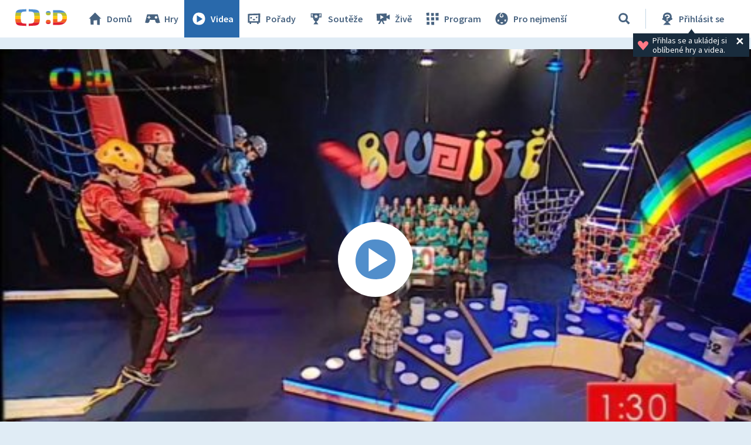

--- FILE ---
content_type: text/plain; charset=utf-8
request_url: https://events.getsitectrl.com/api/v1/events
body_size: 558
content:
{"id":"66fa5e2dcc50059a","user_id":"66fa5e2dcca5c1b5","time":1769148561201,"token":"1769148561.a6d0b78744552617ed7b03825cfadf10.2c3083ecd177a978129e4e905eabca74","geo":{"ip":"18.226.87.124","geopath":"147015:147763:220321:","geoname_id":4509177,"longitude":-83.0061,"latitude":39.9625,"postal_code":"43215","city":"Columbus","region":"Ohio","state_code":"OH","country":"United States","country_code":"US","timezone":"America/New_York"},"ua":{"platform":"Desktop","os":"Mac OS","os_family":"Mac OS X","os_version":"10.15.7","browser":"Other","browser_family":"ClaudeBot","browser_version":"1.0","device":"Spider","device_brand":"Spider","device_model":"Desktop"},"utm":{}}